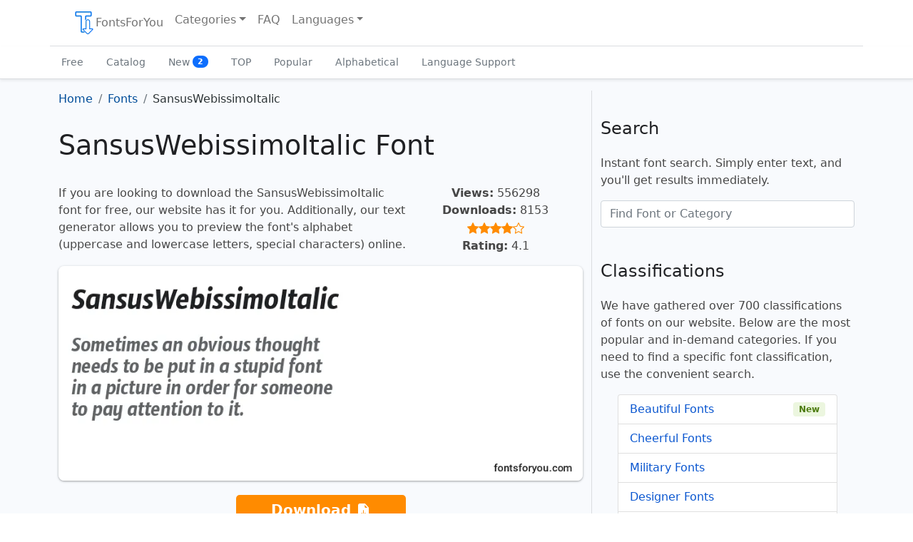

--- FILE ---
content_type: text/html; charset=UTF-8
request_url: https://fontsforyou.com/en/fonts/141-sansuswebissimoitalic.font
body_size: 7040
content:

<!doctype html>
<html lang="en" dir="ltr">
    <head>
	<meta charset="utf-8">
	<meta name="viewport" content="width=device-width, initial-scale=1">

	<title>SansusWebissimoItalic Font: Download for Free, Online</title>
	<meta name="description" content="Download the SansusWebissimoItalic font for free for your project at FontsForYou. On the font page, you will find examples of letters, the alphabet, character samples, text generator, and license information.">
	<meta name="keywords" content="sansuswebissimoitalic font, download sansuswebissimoitalic font, free sansuswebissimoitalic font, license, letters, alphabet, characters, online preview, text generator, download, free, fontsforyou">

	<link rel="alternate" href="https://fontsforyou.com/en/fonts/141-sansuswebissimoitalic.font" hreflang="en" />
	<link rel="alternate" href="https://fontsforyou.com/ru/fonts/141-sansuswebissimoitalic.font" hreflang="ru" />
	<link rel="alternate" href="https://fontsforyou.com/de/fonts/141-sansuswebissimoitalic.font" hreflang="de" />
	<link rel="alternate" href="https://fontsforyou.com/es/fonts/141-sansuswebissimoitalic.font" hreflang="es" />
	<link rel="alternate" href="https://fontsforyou.com/fr/fonts/141-sansuswebissimoitalic.font" hreflang="fr" />
	<link rel="alternate" href="https://fontsforyou.com/ja/fonts/141-sansuswebissimoitalic.font" hreflang="ja" />
	<link rel="alternate" href="https://fontsforyou.com/pt/fonts/141-sansuswebissimoitalic.font" hreflang="pt" />
	<link rel="alternate" href="https://fontsforyou.com/pl/fonts/141-sansuswebissimoitalic.font" hreflang="pl" />
	<link rel="alternate" href="https://fontsforyou.com/fi/fonts/141-sansuswebissimoitalic.font" hreflang="fi" />
	
	<link rel="canonical" href="https://fontsforyou.com/en/fonts/141-sansuswebissimoitalic.font">

	<link rel="apple-touch-icon" sizes="180x180" href="https://fontsforyou.com/themes/bootstrap-5-1-0/img/favicons/apple-touch-icon.png">
	<link rel="icon" type="image/png" sizes="32x32" href="https://fontsforyou.com/themes/bootstrap-5-1-0/img/favicons/favicon-32x32.png">
	<link rel="icon" type="image/png" sizes="16x16" href="https://fontsforyou.com/themes/bootstrap-5-1-0/img/favicons/favicon-16x16.png">
	<link rel="manifest" href="https://fontsforyou.com/themes/bootstrap-5-1-0/img/favicons/site.webmanifest">
	<link rel="mask-icon" href="https://fontsforyou.com/themes/bootstrap-5-1-0/img/favicons/safari-pinned-tab.svg" color="#1a73e8">
	<link rel="icon" href="https://fontsforyou.com/themes/bootstrap-5-1-0/img/favicons/favicon.ico">
	<meta name="msapplication-TileColor" content="#ffffff">
	<meta name="theme-color" content="#ffffff">

	<link href="https://fontsforyou.com/themes/bootstrap-5-1-0/css/bootstrap.min.css" rel="stylesheet">
	<link href="https://fontsforyou.com/themes/bootstrap-5-1-0/css/style.css" rel="stylesheet">
	<link href="https://fontsforyou.com/themes/bootstrap-5-1-0/css/bootstrap-icons.css" rel="stylesheet">
	
	<meta property="og:title" content="SansusWebissimoItalic Font">
	<meta property="og:description" content="Download the SansusWebissimoItalic font for free for your project at FontsForYou. On the font page, you will find examples of letters, the alphabet, character samples, text generator, and license information.">
	<meta property="og:image" content="https://fontsforyou.com/images/141-sansuswebissimoitalic-font-image-alphabet-numbers-symbols.webp">
	<meta property="og:url" content="https://fontsforyou.com/en/fonts/141-sansuswebissimoitalic.font">
	<meta property="og:type" content="website">
	<meta property="og:site_name" content="Download Fonts on FontsForYou">
		
	<meta name="google-site-verification" content="NvQOsEuYHVls1igDjLZuZn6vqgEc2KEvdwYZLnMZ7oM" />
	<meta name="yandex-verification" content="8e1ed5925ecf3c9b" />
	<meta name='wmail-verification' content='694ea6469fbaa00fa0051a50317784d6' />
	<meta name="msvalidate.01" content="ECF17FE2E1DF70D668D6791FB33B6F09" />

		    <!-- Google Adsense -->
	    <!--<script async src="https://pagead2.googlesyndication.com/pagead/js/adsbygoogle.js?client=ca-pub-4049460973188280"
     crossorigin="anonymous"></script>-->
            <script async src="https://pagead2.googlesyndication.com/pagead/js/adsbygoogle.js?client=ca-pub-2553597249989995"
     crossorigin="anonymous"></script>
	    </head>
    <body>
	<main>
	    <div class="container-fluid pb-3 px-0">
		<nav class="navbar navbar-expand-lg fixed-top navbar-light bg-light container" aria-label="Main navigation">
		    <div class="container-fluid">
			<button class="navbar-toggler p-1 border-0" type="button" id="navbarSideCollapse" aria-label="Toggle navigation">
			    <span class="navbar-toggler-icon"></span>
			</button>

			<div class="navbar-collapse offcanvas-collapse" id="navbars">
			    <ul class="navbar-nav me-auto mb-2 mb-lg-0">
				<li class="nav-item">
				    <a class="nav-link" href="https://fontsforyou.com"><img width="32" height="32" src="https://fontsforyou.com/themes/bootstrap-5-1-0/img/logo.webp" alt="Website Logo">FontsForYou</a>				</li>
				<li class="nav-item dropdown">
				    <a class="nav-link dropdown-toggle" href="#" id="dropdown" data-bs-toggle="dropdown" aria-expanded="false" title="Choose Font Category">Categories</a>
				    <ul class="dropdown-menu" aria-labelledby="dropdown">
					<li><a class="dropdown-item" href="https://fontsforyou.com/en/beautiful-fonts" title="Beautiful Fonts">Beautiful</a></li><li><a class="dropdown-item" href="https://fontsforyou.com/en/funky-fonts" title="Cheerful Fonts">Cheerful</a></li><li><a class="dropdown-item" href="https://fontsforyou.com/en/military-fonts" title="Military Fonts">Military</a></li><li><a class="dropdown-item" href="https://fontsforyou.com/en/designer-fonts" title="Designer Fonts">Designer</a></li><li><a class="dropdown-item" href="https://fontsforyou.com/en/famous-fonts" title="Famous Fonts">Famous</a></li><li><a class="dropdown-item" href="https://fontsforyou.com/en/cool-fonts" title="Cool Fonts">Cool</a></li><li><a class="dropdown-item" href="https://fontsforyou.com/en/fancy-fonts" title="Unusual Fonts">Unusual</a></li><li><a class="dropdown-item" href="https://fontsforyou.com/en/regular-fonts" title="Regular Fonts">Regular</a></li><li><a class="dropdown-item" href="https://fontsforyou.com/en/basic-fonts" title="Basic Fonts">Basic</a></li><li><a class="dropdown-item" href="https://fontsforyou.com/en/print-fonts" title="Print Fonts">Print</a></li><li><a class="dropdown-item" href="https://fontsforyou.com/en/holiday-fonts" title="Festive Fonts">Festive</a></li><li><a class="dropdown-item" href="https://fontsforyou.com/en/various-fonts" title="Various Fonts">Various</a></li><li><a class="dropdown-item" href="https://fontsforyou.com/en/drawn-fonts" title="Hand-drawn Fonts">Hand-drawn</a></li><li><a class="dropdown-item" href="https://fontsforyou.com/en/handwritten-fonts" title="Handwritten Fonts">Handwritten</a></li><li><a class="dropdown-item" href="https://fontsforyou.com/en/modern-fonts" title="Modern Fonts">Modern</a></li><li><a class="dropdown-item" href="https://fontsforyou.com/en/sports-fonts" title="Sports Fonts">Sports</a></li><li><a class="dropdown-item" href="https://fontsforyou.com/en/old-fonts" title="Old Fonts">Old</a></li><li><a class="dropdown-item" href="https://fontsforyou.com/en/futuristic-fonts" title="Futuristic Fonts">Futuristic</a></li><li><a class="dropdown-item" href="https://fontsforyou.com/en/artistic-fonts" title="Artistic Fonts">Artistic</a></li><li><a class="dropdown-item" href="https://fontsforyou.com/en/digital-fonts" title="Digital Fonts">Digital</a></li><li><a class="dropdown-item" href="https://fontsforyou.com/en/fonts-icons" title="Icon Fonts">Icons</a></li><li><a class="dropdown-item" href="https://fontsforyou.com/en/fonts-for-text" title="Text Fonts">For Text</a></li><li><a class="dropdown-item" href="https://fontsforyou.com/en/fonts-for-phones" title="Fonts for Phones">For Phones</a></li><li><a class="dropdown-item" href="https://fontsforyou.com/en/fonts-for-numbers" title="Fonts for Numbers and Digits">For Numbers and Digits</a></li><li><a class="dropdown-item" href="https://fontsforyou.com/en/fonts-for-programs-applications-os" title="Fonts for Programs, Applications, and Operating Systems">For Programs, Applications, and Operating Systems</a></li><li><a class="dropdown-item" href="https://fontsforyou.com/en/specific-fonts" title="Specific Fonts">Specific</a></li><li><a class="dropdown-item" href="https://fontsforyou.com/en/fonts-by-materials" title="Material Fonts">Material</a></li><li><a class="dropdown-item" href="https://fontsforyou.com/en/fonts-by-shape" title="Font Styles">Styles</a></li><li><a class="dropdown-item" href="https://fontsforyou.com/en/religious-fonts" title="Religious Fonts">Religious</a></li><li><a class="dropdown-item" href="https://fontsforyou.com/en/love-fonts" title="Love Fonts">Love</a></li><li><a class="dropdown-item" href="https://fontsforyou.com/en/national-fonts" title="National Fonts">National</a></li><li><a class="dropdown-item" href="https://fontsforyou.com/en/colored-fonts" title="Colored Fonts">Colored</a></li>				    </ul>
				</li>
				<li class="nav-item">
				    <a class="nav-link" href="https://fontsforyou.com/en/faq">FAQ</a>				</li>
				    				<li class="nav-item dropdown">
    				    <a class="nav-link dropdown-toggle" href="#" id="dropdown-languages" data-bs-toggle="dropdown" aria-expanded="false" title="Choose Website Language Version">Languages</a>
    				    <ul class="dropdown-menu" aria-labelledby="dropdown-languages">
					    <li><span class="dropdown-item active">English</span></li><li><a class="dropdown-item" href="https://fontsforyou.com/ru/fonts/141-sansuswebissimoitalic.font" title="Русский">Русский</a></li><li><a class="dropdown-item" href="https://fontsforyou.com/de/fonts/141-sansuswebissimoitalic.font" title="Deutsche">Deutsche</a></li><li><a class="dropdown-item" href="https://fontsforyou.com/es/fonts/141-sansuswebissimoitalic.font" title="Español">Español</a></li><li><a class="dropdown-item" href="https://fontsforyou.com/fr/fonts/141-sansuswebissimoitalic.font" title="Français">Français</a></li><li><a class="dropdown-item" href="https://fontsforyou.com/ja/fonts/141-sansuswebissimoitalic.font" title="日本人">日本人</a></li><li><a class="dropdown-item" href="https://fontsforyou.com/pt/fonts/141-sansuswebissimoitalic.font" title="Português">Português</a></li><li><a class="dropdown-item" href="https://fontsforyou.com/pl/fonts/141-sansuswebissimoitalic.font" title="Polskie">Polskie</a></li><li><a class="dropdown-item" href="https://fontsforyou.com/fi/fonts/141-sansuswebissimoitalic.font" title="Suomi">Suomi</a></li>    				    </ul>
    				</li>
				 			    </ul>
			</div>
		    </div>
		</nav>

		<div class="nav-scroller bg-light shadow-sm">
		    <nav class="nav container" aria-label="Secondary navigation">
			<a class="nav-link" aria-current="page" href="https://fontsforyou.com/en/free-fonts" title="Free Fonts">Free</a>
			<a class="nav-link" href="https://fontsforyou.com/en/fonts" title="Font Catalog">Catalog</a>
			<a class="nav-link" href="https://fontsforyou.com/en/new-fonts" title="New Fonts">New			    <span class="badge text-bg-light bg-primary rounded-pill align-text-bottom">2</span>
			</a>
			<a class="nav-link" href="https://fontsforyou.com/en/top-fonts" title="TOP Fonts">TOP</a>
			<a class="nav-link" href="https://fontsforyou.com/en/popular-fonts" title="Popular Fonts">Popular</a>
			<a class="nav-link" href="https://fontsforyou.com/en/fonts-in-alphabetical-order" title="Fonts in Alphabetical Order">Alphabetical</a>
			<a class="nav-link" href="https://fontsforyou.com/en/fonts-for-different-languages" title="Fonts with Language Support">Language Support</a>
		    </nav>
		</div>	
	    </div>


<div class="container font-page">
    <div class="row">
	<div class="col-lg-8">

	    <nav aria-label="breadcrumb"><ol class="breadcrumb" itemscope itemtype="https://schema.org/BreadcrumbList"><li class="breadcrumb-item" itemprop="itemListElement" itemscope itemtype="https://schema.org/ListItem"><a href="https://fontsforyou.com" title="Go to homepage" itemprop="item"><span itemprop="name">Home</span><meta itemprop="position" content="0"></a></li><li class="breadcrumb-item" itemprop="itemListElement" itemscope itemtype="https://schema.org/ListItem"><a href="https://fontsforyou.com/en/fonts" title="Fonts" itemprop="item"><span itemprop="name">Fonts</span><meta itemprop="position" content="1"></a></li><li class="breadcrumb-item active" aria-current="page">SansusWebissimoItalic</li></ol></nav><h1>SansusWebissimoItalic Font</h1><div class="row g-0"><div class="col-12 col-md-8"><p>If you are looking to download the SansusWebissimoItalic font for free, our website has it for you. Additionally, our text generator allows you to preview the font's alphabet (uppercase and lowercase letters, special characters) online.</p></div><div class="col-12 col-md-4 text-center"><p><strong>Views:</strong> 556298<br><strong>Downloads:</strong> 8153<br><i class="bi bi-star-fill"></i><i class="bi bi-star-fill"></i><i class="bi bi-star-fill"></i><i class="bi bi-star-fill"></i><i class="bi bi-star"></i><br><strong>Rating:</strong> 4.1</p></div></div><img class="img-fluid" width="855" height="350" src="https://fontsforyou.com/images/141-sansuswebissimoitalic-font-image.webp" alt="Review of the SansusWebissimoItalic Font" title="SansusWebissimoItalic Font"><p class="text-center"><a href="https://fontsforyou.com/downloads/141-sansuswebissimoitalic" class="btn btn-sm download" title="Download SansusWebissimoItalic Font">Download <i class="bi bi-file-earmark-arrow-down-fill"></i></a></p><div class="col ads"></div><h2>Information</h2><p>Detailed information about the SansusWebissimoItalic font:</p><ul><li><strong>Name:</strong> SansusWebissimoItalic</li><li><strong>License:</strong> free for personal use</li><li><strong>Date added:</strong> 2021-07-24</li><li><strong>Added by:</strong> Fontmaster</li><li><strong>File:</strong> SansusWebissimoItalic.ttf</li><li><strong>Size:</strong> 91,13 KB</li><li><strong>Format type:</strong> <a href="https://fontsforyou.com/en/specific-fonts/ttf-fonts">.ttf</a><p>TrueType – a font format developed by Apple in the late 1980s. Fonts in this format are used:</p><ul><li>operating systems (<a href="https://fontsforyou.com/en/fonts-for-programs-applications-os/windows-fonts">Windows</a>, <a href="https://fontsforyou.com/en/fonts-for-programs-applications-os/mac-fonts">Mac</a>, <a href="https://fontsforyou.com/en/fonts-for-programs-applications-os/linux-fonts">Linux</a>, <a href="https://fontsforyou.com/en/fonts-for-programs-applications-os/android-fonts">Android</a>, <a href="https://fontsforyou.com/en/fonts-for-programs-applications-os/ios-fonts">iOS</a>);</li><li>programs (<a href="https://fontsforyou.com/en/fonts-for-programs-applications-os/photoshop-fonts">Adobe Photoshop</a>, <a href="https://fontsforyou.com/en/fonts-for-programs-applications-os/adobe-premiere-pro-fonts">Adobe Premiere Pro</a>, Adobe Photoshop Lightroom, <a href="https://fontsforyou.com/en/fonts-for-programs-applications-os/adobe-acrobat-fonts">Adobe Acrobat</a>, <a href="https://fontsforyou.com/en/fonts-for-programs-applications-os/adobe-illustrator-fonts">Adobe Illustrator</a>, <a href="https://fontsforyou.com/en/fonts-for-programs-applications-os/microsoft-powerpoint-fonts">Microsoft PowerPoint</a>, <a href="https://fontsforyou.com/en/fonts-for-programs-applications-os/microsoft-word-fonts">Microsoft Word</a>, <a href="https://fontsforyou.com/en/fonts-for-programs-applications-os/microsoft-office-fonts">Microsoft Office</a>, <a href="https://fontsforyou.com/en/fonts-for-programs-applications-os/corel-draw-fonts">CorelDRAW</a>);</li><li>applications (<a href="https://fontsforyou.com/en/fonts-for-programs-applications-os/instagram-fonts">Instagram</a>, TikTok, <a href="https://fontsforyou.com/en/fonts-for-programs-applications-os/whatsapp-fonts">WhatsApp</a>, Twitter, <a href="https://fontsforyou.com/en/fonts-for-programs-applications-os/capcut-fonts">CapCut</a>, Telegram, Facebook, Snapchat, <a href="https://fontsforyou.com/en/fonts-for-programs-applications-os/pixellab-fonts">PixelLab</a>);</li><li>computers (Acer, Apple, ASUS, HP, Lenovo);</li><li>phones (iPhone, Samsung, Google, OnePlus);</li><li>websites (WordPress, HubSpot, Joomla, WooCommerce, Drupal, Wix, BigCommerce, Shopify).</li></ul></li></ul><h2>Text Generator</h2><p>The font preview text generator is a convenient tool that allows you to see how the font text will look.</p><p>To preview the SansusWebissimoItalic font, simply enter the desired text or characters in the field below:</p><style>
		@font-face {
		    font-family: "SansusWebissimoItalic";
		    src: url("https://fontsforyou.com/fonts/s/SansusWebissimoItalic.ttf");
		    font-display: swap;
		}
		.font-preview {
		    font-family: "SansusWebissimoItalic";
		}
	    </style><div class="mx-3"><input class="form-control form-control-lg font-input" type="text" placeholder="Your text, for example, fontsforyou.com" value=""><div class="preview mt-3"><p class="font-preview">Your text, for example, fontsforyou.com</p></div></div><p>Please note that the on-screen appearance of the generated font text may differ from the images shown. The font may not be optimized for the web or may not support the current language.</p><h2>Characters</h2><p>Alphabet letters in upper (A-Z) and lower (a-z) case, numbers, special characters of the SansusWebissimoItalic font:</p><img loading="lazy" class="img-fluid" width="855" height="450" src="https://fontsforyou.com/images/141-sansuswebissimoitalic-font-image-alphabet-numbers-symbols.webp" alt="SansusWebissimoItalic Font – alphabet, numbers, special characters" title="SansusWebissimoItalic Font – alphabet, numbers, special characters"><h2>Sizes</h2><p>Example font sizes between absolute units (72pt = 1in = 2.54cm = 25.4mm = 6pc = 96px).</p><img loading="lazy" class="img-fluid" width="855" height="260" src="https://fontsforyou.com/images/141-sansuswebissimoitalic-font-image-size.webp" alt="SansusWebissimoItalic Font Sizes" title="SansusWebissimoItalic Font Sizes"><h2>How to Install the Font</h2><p>We will tell you how to install the SansusWebissimoItalic font so you can start using it in your projects.</p><h3>Adobe Photoshop</h3><p>To add the font to Adobe Photoshop on Windows, simply right-click the font file and select «install». The font will be copied to Adobe Photoshop automatically.</p><p>To add the font to Adobe Photoshop on macOS, double-click the font file. The «Fonts» application will launch. Click the «install font» button at the bottom left of the program window, and Adobe Photoshop will automatically sync with the new fonts.</p><h3>Microsoft Word</h3><p>Right-click the desired font and select install to add the font to Microsoft Word. New fonts will appear in the Microsoft Word font list. Select the font from the list and apply it to the document.</p><h3>Windows</h3><p>To install the font on Windows, right-click on the font file and select «install» from the context menu. Administrator rights are required to install the font. After installation, the font will be available for use in any program.</p><h3>macOS</h3><p>You can install fonts on your Mac in several different ways. One way is to open the «Fonts» application, click the «Add» button on the toolbar, find and select the font, then click «Open». Another way is to drag the font file onto the «Fonts» application icon in the Dock. You can also double-click the font file in the search program, then click the install font button in the dialog box that appears.</p><p>When installing a font, the «Fonts» application automatically checks it for errors.</p><h3>Website</h3><p>To connect fonts to a website, use the @font-face rule in the CSS file:</p><pre><code>@font-face {
    font-family: "SansusWebissimoItalic";
    src: url("https://fontsforyou.com/fonts/s/SansusWebissimoItalic.ttf");
}
.your-style {
    font-family: "SansusWebissimoItalic";
}
</code></pre><h2>Comments</h2><div class="comments"></div>	    
	    
	</div>
	<div class="col-lg-4">
	    <div class="col ads"></div>	    
	    <h2 class="fs-4">Search</h2>
	    <p>Instant font search. Simply enter text, and you'll get results immediately.</p>
	    <form class="mb-1 pb-2" action="search" method="post" name="form" onsubmit="return false;">
		<input name="search" id="search" type="text" class="form-control" placeholder="Find Font or Category">
		<input type="hidden" name="language" id="language" value="en">
	    </form>
	    <div id="resSearch"></div>
	    
	    <h2 class="fs-4">Classifications</h2>
	    <p>We have gathered over 700 classifications of fonts on our website. Below are the most popular and in-demand categories. If you need to find a specific font classification, use the convenient search.</p>
	    <ul class="list-group fs-6 mx-4 mb-5">
		<li class="list-group-item d-flex justify-content-between align-items-center"><a href="https://fontsforyou.com/en/beautiful-fonts" title="Beautiful Fonts">Beautiful Fonts</a> <span class="badge bg-success srounded-pill">New</span></li><li class="list-group-item d-flex justify-content-between align-items-center"><a href="https://fontsforyou.com/en/funky-fonts" title="Cheerful Fonts">Cheerful Fonts</a></li><li class="list-group-item d-flex justify-content-between align-items-center"><a href="https://fontsforyou.com/en/military-fonts" title="Military Fonts">Military Fonts</a></li><li class="list-group-item d-flex justify-content-between align-items-center"><a href="https://fontsforyou.com/en/designer-fonts" title="Designer Fonts">Designer Fonts</a></li><li class="list-group-item d-flex justify-content-between align-items-center"><a href="https://fontsforyou.com/en/famous-fonts" title="Famous Fonts">Famous Fonts</a> <span class="badge bg-success srounded-pill">New</span></li><li class="list-group-item d-flex justify-content-between align-items-center"><a href="https://fontsforyou.com/en/cool-fonts" title="Cool Fonts">Cool Fonts</a></li><li class="list-group-item d-flex justify-content-between align-items-center"><a href="https://fontsforyou.com/en/fancy-fonts" title="Unusual Fonts">Unusual Fonts</a></li><li class="list-group-item d-flex justify-content-between align-items-center"><a href="https://fontsforyou.com/en/regular-fonts" title="Regular Fonts">Regular Fonts</a> <span class="badge bg-success srounded-pill">New</span></li><li class="list-group-item d-flex justify-content-between align-items-center"><a href="https://fontsforyou.com/en/basic-fonts" title="Basic Fonts">Basic Fonts</a></li><li class="list-group-item d-flex justify-content-between align-items-center"><a href="https://fontsforyou.com/en/print-fonts" title="Print Fonts">Print Fonts</a></li><li class="list-group-item d-flex justify-content-between align-items-center"><a href="https://fontsforyou.com/en/holiday-fonts" title="Festive Fonts">Festive Fonts</a></li><li class="list-group-item d-flex justify-content-between align-items-center"><a href="https://fontsforyou.com/en/various-fonts" title="Various Fonts">Various Fonts</a></li><li class="list-group-item d-flex justify-content-between align-items-center"><a href="https://fontsforyou.com/en/drawn-fonts" title="Hand-drawn Fonts">Hand-drawn Fonts</a> <span class="badge bg-success srounded-pill">New</span></li><li class="list-group-item d-flex justify-content-between align-items-center"><a href="https://fontsforyou.com/en/handwritten-fonts" title="Handwritten Fonts">Handwritten Fonts</a></li><li class="list-group-item d-flex justify-content-between align-items-center"><a href="https://fontsforyou.com/en/modern-fonts" title="Modern Fonts">Modern Fonts</a></li><li class="list-group-item d-flex justify-content-between align-items-center"><a href="https://fontsforyou.com/en/sports-fonts" title="Sports Fonts">Sports Fonts</a> <span class="badge bg-success srounded-pill">New</span></li><li class="list-group-item d-flex justify-content-between align-items-center"><a href="https://fontsforyou.com/en/old-fonts" title="Old Fonts">Old Fonts</a></li><li class="list-group-item d-flex justify-content-between align-items-center"><a href="https://fontsforyou.com/en/futuristic-fonts" title="Futuristic Fonts">Futuristic Fonts</a></li><li class="list-group-item d-flex justify-content-between align-items-center"><a href="https://fontsforyou.com/en/artistic-fonts" title="Artistic Fonts">Artistic Fonts</a></li><li class="list-group-item d-flex justify-content-between align-items-center"><a href="https://fontsforyou.com/en/digital-fonts" title="Digital Fonts">Digital Fonts</a></li><li class="list-group-item d-flex justify-content-between align-items-center"><a href="https://fontsforyou.com/en/fonts-icons" title="Icon Fonts">Icon Fonts</a></li><li class="list-group-item d-flex justify-content-between align-items-center"><a href="https://fontsforyou.com/en/fonts-for-text" title="Text Fonts">Text Fonts</a> <span class="badge bg-success srounded-pill">New</span></li><li class="list-group-item d-flex justify-content-between align-items-center"><a href="https://fontsforyou.com/en/fonts-for-phones" title="Fonts for Phones">Fonts for Phones</a></li><li class="list-group-item d-flex justify-content-between align-items-center"><a href="https://fontsforyou.com/en/fonts-for-numbers" title="Fonts for Numbers and Digits">Fonts for Numbers and Digits</a></li><li class="list-group-item d-flex justify-content-between align-items-center"><a href="https://fontsforyou.com/en/fonts-for-programs-applications-os" title="Fonts for Programs, Applications, and Operating Systems">Fonts for Programs, Applications, and Operating Systems</a></li><li class="list-group-item d-flex justify-content-between align-items-center"><a href="https://fontsforyou.com/en/specific-fonts" title="Specific Fonts">Specific Fonts</a></li><li class="list-group-item d-flex justify-content-between align-items-center"><a href="https://fontsforyou.com/en/fonts-by-materials" title="Material Fonts">Material Fonts</a> <span class="badge bg-success srounded-pill">New</span></li><li class="list-group-item d-flex justify-content-between align-items-center"><a href="https://fontsforyou.com/en/fonts-by-shape" title="Font Styles">Font Styles</a></li><li class="list-group-item d-flex justify-content-between align-items-center"><a href="https://fontsforyou.com/en/religious-fonts" title="Religious Fonts">Religious Fonts</a></li><li class="list-group-item d-flex justify-content-between align-items-center"><a href="https://fontsforyou.com/en/love-fonts" title="Love Fonts">Love Fonts</a></li><li class="list-group-item d-flex justify-content-between align-items-center"><a href="https://fontsforyou.com/en/national-fonts" title="National Fonts">National Fonts</a> <span class="badge bg-success srounded-pill">New</span></li><li class="list-group-item d-flex justify-content-between align-items-center"><a href="https://fontsforyou.com/en/colored-fonts" title="Colored Fonts">Colored Fonts</a></li>	    </ul>

	    <div class="relinking"><h2 class="fs-4">Other Fonts</h2>
<div class="item"><a href="https://fontsforyou.com/en/fonts/142-digitalt.font" title="Digitalt Font">Digitalt Font<img loading="lazy" class="img-fluid mt-2" width="415" height="180" src="https://fontsforyou.com/images/142-digitalt-font-image-thumbnail.webp" alt="Review of the Digitalt Font" title="Digitalt Font"></a></div><div class="item"><a href="https://fontsforyou.com/en/fonts/143-roundhandfree.font" title="RoundhandFree Font">RoundhandFree Font<img loading="lazy" class="img-fluid mt-2" width="415" height="180" src="https://fontsforyou.com/images/143-roundhandfree-font-image-thumbnail.webp" alt="Review of the RoundhandFree Font" title="RoundhandFree Font"></a></div><div class="item"><a href="https://fontsforyou.com/en/fonts/144-circusornate.font" title="Circusornate Font">Circusornate Font<img loading="lazy" class="img-fluid mt-2" width="415" height="180" src="https://fontsforyou.com/images/144-circusornate-font-image-thumbnail.webp" alt="Review of the Circusornate Font" title="Circusornate Font"></a></div><div class="item"><a href="https://fontsforyou.com/en/fonts/145-azcrushed.font" title="AzCrushed Font">AzCrushed Font<img loading="lazy" class="img-fluid mt-2" width="415" height="180" src="https://fontsforyou.com/images/145-azcrushed-font-image-thumbnail.webp" alt="Review of the AzCrushed Font" title="AzCrushed Font"></a></div><div class="item"><a href="https://fontsforyou.com/en/fonts/146-latortue.font" title="LaTortue Font">LaTortue Font<img loading="lazy" class="img-fluid mt-2" width="415" height="180" src="https://fontsforyou.com/images/146-latortue-font-image-thumbnail.webp" alt="Review of the LaTortue Font" title="LaTortue Font"></a></div></div><div class="col ads"></div>	</div>
    </div>
</div>



	</main>
	<div class="container">
	    <footer class="py-3 my-4">
		<p class="text-center text-muted">The website's specialists work on collecting, processing, and structuring free fonts found on the internet. The fonts presented on the website are the property of their respective authors. We do not distribute copyrighted fonts as free under any circumstances. The license indicated on the page next to the font serves as guidance. If the author or license is not specified, it means there is no information about the font, but it does not imply that the font is free. Please check the website of the specified author to obtain accurate information and contact them if you have doubts. If you are the author of a font found on the website, claim your copyright and provide detailed information on the font's page by clicking the «this is my font» link and filling out the special form.</p>		<ul class="nav justify-content-center border-bottom pb-3 mb-3">
		    <li class="nav-item"><a href="https://fontsforyou.com/privacy" class="nav-link px-2">Privacy Policy</a></li>
		    <li class="nav-item"><a href="https://fontsforyou.com/en/contacts" class="nav-link px-2">Contacts</a></li>
		</ul>
		<p class="text-center text-muted">fontsforyou.com – font Website<br>2019-2026</p>
	    </footer>
	</div>

	<script src="https://fontsforyou.com/themes/bootstrap-5-1-0/js/bootstrap.bundle.min.js"></script>
	<script async src="https://fontsforyou.com/themes/bootstrap-5-1-0/js/offcanvas-navbar.js"></script>

	<script type="text/javascript" src="https://fontsforyou.com/themes/bootstrap-5-1-0/js/jquery-3.6.1.min.js"></script>
	<script type="text/javascript">
	    $(document).ready(function () {
		$(".font-input").keyup(function () {
		    $(".font-preview").text($(this).val())
		});
	    });
	</script>
	
	
	<script type="text/javascript" src="https://fontsforyou.com/themes/bootstrap-5-1-0/js/jquery-1.5.1.min.js"></script>
	<script type="text/javascript">
	    $(function() {
		$("#search").keyup(function(){
		    var search = $("#search").val();
		    var language = 'en';
			$.ajax({
			    type: "POST",
			    url: "https://fontsforyou.com/include/search.php",
			    data: {"search": search, "language": language},
			    cache: false,
			    success: function(response){
				$("#resSearch").html(response);
			    }
			});
		    return false;
		});
	    });
        </script>
	
	
	<!-- Yandex.Metrika counter -->
        <script type="text/javascript" >
            (function (d, w, c) {
                (w[c] = w[c] || []).push(function() {
                    try {
                        w.yaCounter54898591 = new Ya.Metrika({
                            id:54898591,
                            clickmap:true,
                            trackLinks:true,
                            accurateTrackBounce:true
                        });
                    } catch(e) { }
                });

                var n = d.getElementsByTagName("script")[0],
                    x = "https://mc.yandex.ru/metrika/watch.js",
                    s = d.createElement("script"),
                    f = function () { n.parentNode.insertBefore(s, n); };
                for (var i = 0; i < document.scripts.length; i++) {
                    if (document.scripts[i].src === x) { return; }
                }
                s.type = "text/javascript";
                s.async = true;
                s.src = x;

                if (w.opera == "[object Opera]") {
                    d.addEventListener("DOMContentLoaded", f, false);
                } else { f(); }
            })(document, window, "yandex_metrika_callbacks");
        </script>
        <noscript><div><img src="https://mc.yandex.ru/watch/54898591" style="position:absolute; left:-9999px;" alt="Yandex.Metrika" /></div></noscript>
        <!-- /Yandex.Metrika counter -->
	
	
		
	
    </body>
</html>

--- FILE ---
content_type: text/html; charset=utf-8
request_url: https://www.google.com/recaptcha/api2/aframe
body_size: 265
content:
<!DOCTYPE HTML><html><head><meta http-equiv="content-type" content="text/html; charset=UTF-8"></head><body><script nonce="j51_a2xJuMktogq2_SnAxw">/** Anti-fraud and anti-abuse applications only. See google.com/recaptcha */ try{var clients={'sodar':'https://pagead2.googlesyndication.com/pagead/sodar?'};window.addEventListener("message",function(a){try{if(a.source===window.parent){var b=JSON.parse(a.data);var c=clients[b['id']];if(c){var d=document.createElement('img');d.src=c+b['params']+'&rc='+(localStorage.getItem("rc::a")?sessionStorage.getItem("rc::b"):"");window.document.body.appendChild(d);sessionStorage.setItem("rc::e",parseInt(sessionStorage.getItem("rc::e")||0)+1);localStorage.setItem("rc::h",'1769110728688');}}}catch(b){}});window.parent.postMessage("_grecaptcha_ready", "*");}catch(b){}</script></body></html>

--- FILE ---
content_type: text/css
request_url: https://fontsforyou.com/themes/bootstrap-5-1-0/css/style.css
body_size: 2055
content:
::selection {
    background: #a8d1ff;
}
.bd-placeholder-img {
    font-size: 1.125rem;
    text-anchor: middle;
    -webkit-user-select: none;
    -moz-user-select: none;
    user-select: none;
}
@media (min-width: 768px) {
    .bd-placeholder-img-lg {
        font-size: 3.5rem;
    }
}
body {
    padding-bottom: 20px;
    color: #444444;
    font-size: 1rem;
    padding-top: 65px;
}
main {
    background-color: #f8fafd;
}
h1 {
    font-size: 2.4rem;
    line-height: 3.2rem;
    margin: 0 0 .5rem;
    font-weight: 500;
    margin-bottom: 10px;
    padding-bottom: 20px;
    position: relative;
    color: #202124;
    word-wrap: break-word;
}
h2 {
    font-size: 2rem;
    line-height: 2.7rem;
    margin: 2rem 0 .5rem;
    font-weight: 500;
    margin-bottom: 5px;
    padding-bottom: 10px;
    position: relative;
    color: #202124;
    word-wrap: break-word;
}
h3 {
    font-size: 1.6rem;
    line-height: 2.2rem;
    margin: 2rem 0 .5rem;
    font-weight: 500;
    margin-bottom: 5px;
    padding-bottom: 10px;
    position: relative;
    color: #202124;
    word-wrap: break-word;
}
a {
    text-decoration: none;
    color: #0b57d0;
}
a:hover {
    text-decoration: underline;
    color: #1565c0;
}
p {
    color: #474747;
    margin-bottom: 1rem;
}
small {
    font-size: 1rem;
}
.text-right {
    text-align: right;
}
.navbar {
    margin-bottom: 20px;
}
@media (max-width: 991.98px) {
  .offcanvas-collapse {
    position: fixed;
    top: 55px; /* Height of navbar */
    bottom: 0;
    left: 100%;
    width: 100%;
    padding-right: 1rem;
    padding-left: 1rem;
    overflow-y: auto;
    visibility: hidden;
    background-color: #fff;
    transition: transform .3s ease-in-out, visibility .3s ease-in-out;
  }
  .offcanvas-collapse.open {
    visibility: visible;
    transform: translateX(-100%);
  }
  .pagination {
      display: block!important;
  }
}
.nav-scroller .nav {
  color: rgba(255, 255, 255, .75);
}
.nav-scroller .nav-link {
  padding-top: .75rem;
  padding-bottom: .75rem;
  font-size: .875rem;
  color: #6c757d;
}
.nav-scroller .nav-link:hover {
  color: rgba(0,0,0,.7);
}
.nav-scroller .active {
  font-weight: 500;
  color: #343a40;
}
.dropdown-menu {
    overflow-y: scroll;
    height: 177px;
}
.dropdown-item:hover {

}
.dropdown-item.active, .dropdown-item:active {
    background-color: #1a73e8;
}
.b-example-divider {
    height: 3rem;
    background-color: rgba(0, 0, 0, .1);
    border: solid rgba(0, 0, 0, .15);
    border-width: 1px 0;
    box-shadow: inset 0 .5em 1.5em rgba(0, 0, 0, .1), inset 0 .125em .5em rgba(0, 0, 0, .15);
}

.bi {
    vertical-align: -.125em;
    fill: currentColor;
}
.ads {
    margin-bottom: 1rem;
    max-width: 100%;
    height: auto;
}
.padding-top-20 {
    padding-top: 20px;
}
.bg-light {
    border-bottom: 1px solid #dadce0;
    background-color: #fff!important;
}
.bg-light2 {
    background-color: #f8f9fa!important;
}
.bg-success {
    background-color: rgb(236, 246, 223)!important;
    color: rgb(76, 123, 14);
}

.btn-group {
    margin-left: auto;
    margin-right: auto;
    width: 60%;
}
.page-item {
    display: inline-block;
    margin-bottom: 10px;
}
.card {
    display: block;
    margin-left: auto;
    margin-right: auto;
    max-width: 100%;
    height: auto;
    margin-bottom: 1rem;
    border-radius: 8px;
    background-color: #fff;
    padding-bottom: 1rem;
}
.card-body {
    flex: 1 1 auto;
    padding: 0.5rem 1rem;
}
.card-body .title a {
    text-decoration: none;
    color: #1a73e8;
    font-weight: 500;
    font-size: 1.475rem;
    word-break: break-word;
    word-wrap: break-word;
}
.card-body .title a:hover {
    color: #1565c0;
    text-decoration: underline;
}
.card-body .download {
    font-size: 1.275rem;
    background: #1a73e8;
    color: #fff;
    font-weight: 700;
}
.card-body .download:hover {
    background: #1565c0;
    border: .0625rem solid #209dd8;
    color: #fff;
    text-decoration: none;
}
.card-body .my-font {
    background-color: #f3f4f6;
    border: .0625rem solid #f8f8f8;
    color: #5C6773;
    font-weight: 700;
}
.card-body .my-font:hover {
    background-color: #009bcb;
    border: .0625rem solid #009bcb;
    color: #fff;
    text-decoration: none;
}
.card-body .accordion-button, .linking .accordion-button{
    color: #009bcb;
    /*color: #5C6773;*/
    padding: 0.25rem 0.25rem;
    font-size: 0.80rem;
    border: .0625rem solid #eee;
    border-radius: .2rem;
}
.card-body .accordion-button:hover, .linking .accordion-button:hover {
    color: #009bcb;
    text-decoration: underline;
}
.card-body .accordion-button::after, .linking .accordion-button:hover {
    color: #009bcb;
}
.card-body .accordion-body a {
    color: #009bcb;
}
.card-body .accordion-body a:hover {
    text-decoration: underline;
}
.card-body .short-info {
    margin-bottom: 1rem;
    margin-top: 1rem;
    padding-left: 1rem;
    padding-right: 1rem;
}
.card-body .short-info li {
    list-style-type: none;
}
.card-body .short-info span {
    font-weight: 500;
}

.card2 {
    border: 1px solid rgba(0,0,0,.125);
    background-color: #fff!important;
}
.card2 a {
    text-decoration: none;
    color: #1a73e8;
    font-weight: 500;
    font-size: 1.475rem;
    word-break: break-word;
    word-wrap: break-word;
}
.card2 a:hover {
    color: #1565c0;
    text-decoration: underline;
}
.card2 .list-inline-item {
    margin-left: 15px;
    font-size: .875rem;
}
.card2 .list-inline-item span {
    font-weight: 500;
}
.card2 .button-download {
    font-size: 1rem;
    /* border: 2px solid #1a73e8; */
    border-radius: 5px;
    background: #ff8b00;
    color: #fff;
}
.card2 .button-download:hover {
    background: #d97600;
    color: #fff;
    text-decoration: none;
}

.more-fonts {
    padding: 20px;
}
.more-fonts a {
    padding: 5px 10px;
}
.more-fonts a:hover {
    border-radius: 4px;
    text-decoration: none;
    background: #f6fafe;
}
footer {
    font-size: 1rem;
}
footer .nav-item a {
    text-decoration: underline;
    color: #5f6368;
}
footer .nav-item a:hover {
    color: #174ea6;
    text-decoration: underline;
}


.linking {
    margin-bottom: 20px;
}
.linking a {
    font-size: 1.125rem;
    letter-spacing: 0.005rem;
    line-height: 1.5rem;
    margin-bottom: 1rem;
    margin-right: 1rem;
    display: inline-block;
    text-decoration: none;
    padding: 0.2rem 0.3rem;
}
.linking .accordion-body a {
    padding: .25rem .5rem;
    font-size: 1rem;
    font-weight: 500;
    border-radius: 4px;
}
.linking .accordion-body a:hover, .linking a:hover {
    background: #f6fafe;
    border-radius: 4px;
    text-decoration: none;
}
.linking .accordion-button {
    border-radius: .25rem;
    width: 33.3333333333%;
}
.breadcrumb a {
    color: #004d99;
}
.breadcrumb a:hover {
    color: #06c;
    text-decoration: underline;
}
.breadcrumb .active {
    color: #2d3436;
}
.breadcrumb .breadcrumb-item {
    margin-bottom: 0.7rem;
}
.updated {
    color: #202124;
    background-color: #e4f2ff;
    border: 1px solid #dadce0;
    padding-right: 15px;
    padding-left: 10px;
    border-radius: 4px;
    display: inline-block;
    margin-bottom: 1rem;
    line-height: 2rem;
    text-align: center;
}
.updated i {
    color: #1a73e8;
}
.showing-results {
    font-size: 1rem;
    text-align: right;
    color: #5f6368;
    margin-bottom: 1rem;
}

.font-page .col-lg-8, .faq .col-lg-8, .index .col-lg-8, .category .col-lg-8, .fonts .col-lg-8 {
    border-right: 1px solid #dadce0;
}
.font-page .bi-star-fill, .font-page .bi-star, .font-page .bi-star-half {
    color: #ff8b00;
}
.font-page .download {
    font-size: 1.275rem;
    background: #ff8b00;
    color: #fff;
    font-weight: 700;
    margin: 1.25rem 0 0 0;
    padding: 0.3rem 3rem;
    border-radius: 5px;
}
.font-page .download:hover {
    background: #d97600;
    /* border: .0625rem solid #209dd8; */
    color: #fff;
    text-decoration: none;
}
.font-page ul {
    color: #5f6368;
}
.font-page ul p {
    margin-bottom: 0;
}
.font-page img {
    box-shadow: 0 1px 2px 0 rgb(60 64 67 / 30%), 0 1px 3px 1px rgb(60 64 67 / 15%); 
    border-radius: 8px;
}
.font-page .font-preview {
    font-size: 20px;
}
.font-page .preview {
    background-color: #e4f2ff;
    padding: 16px 15px 1px 15px;
    border-radius: 8px;
    margin-bottom: 1rem;
}
.font-page pre {
    background: #e4f2ff;
    border-radius: 8px;
    padding: 15px 30px;
    color: #202124;
}
.font-page .comments {
    margin-bottom: 1rem;
}
.font-page .comments-body {
    color: #5f6368;
    margin-bottom: 1rem;
    margin-left: 1rem;
    font-style: italic;
}
.font-page .comments-title {
    font-weight: 500;
    font-style: normal;
}
.font-page .relinking {
    margin-bottom: 1rem;
}
.font-page .relinking h2 {
    font-size: 1.725rem;
    line-height: 2.425rem;
    margin: 2rem 0 0.5rem;
    font-weight: 500;
    margin-bottom: 10px;
    padding-bottom: 20px;
    position: relative;
    color: #202124;
    word-wrap: break-word;
}
.font-page .relinking .item {
    margin-bottom: 1rem;
}
.font-page .relinking .item a {
    text-decoration: none;
    color: #0b57d0;
    font-weight: 500;
    font-size: 1.2rem;
    word-break: break-word;
    word-wrap: break-word;
    margin-left: 1rem;
}
.font-page .relinking .item img {
    margin-bottom: 1rem;
}
.font-page .categories {
    margin-bottom: 1rem;
}
.font-page .categories h2 {
    font-size: 1.725rem;
    line-height: 2.425rem;
    margin: 2rem 0 0.5rem;
    font-weight: 500;
    margin-bottom: 10px;
    padding-bottom: 20px;
    position: relative;
    color: #202124;
    word-wrap: break-word;
}
.font-page .categories .item {
    margin-bottom: 1rem;
    margin-left: 1rem;
}
.font-page .categories .item a {
    text-decoration: none;
    color: #1a73e8;
    font-weight: 500;
    font-size: 1.1rem;
    word-break: break-word;
    word-wrap: break-word;
}
